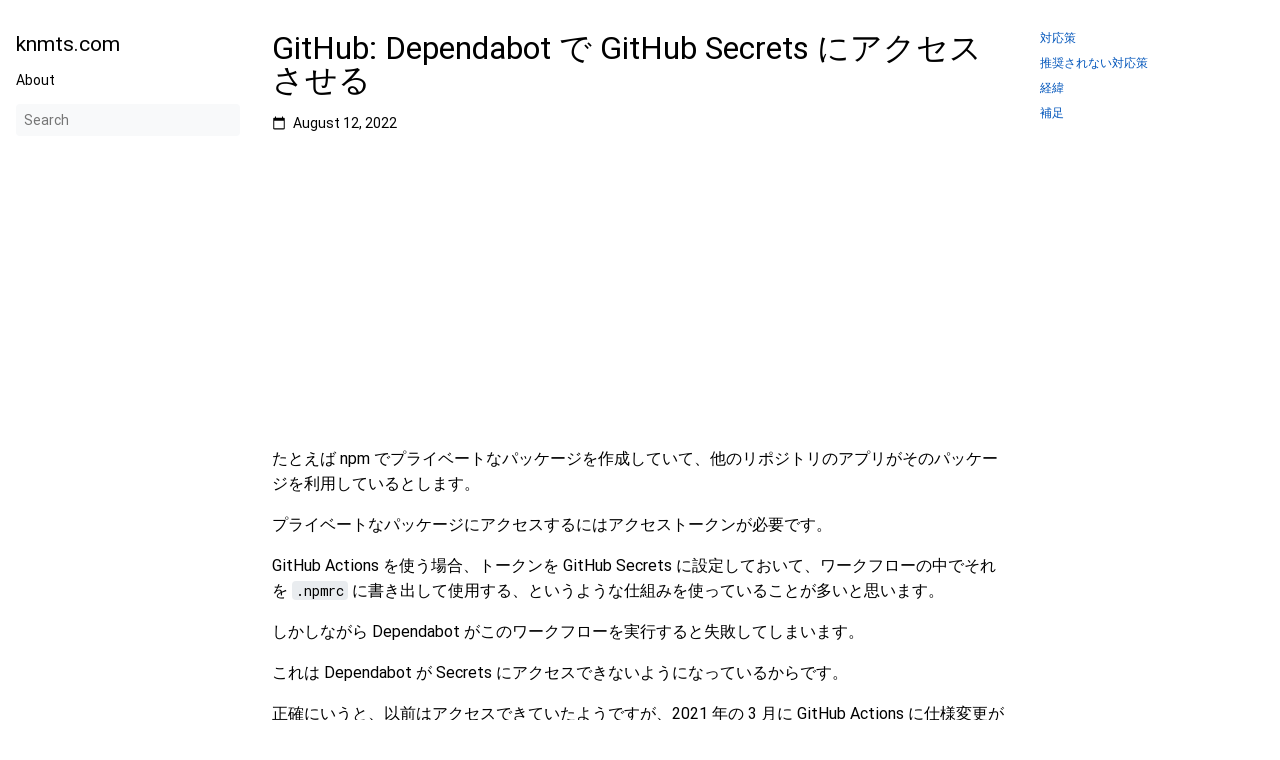

--- FILE ---
content_type: text/html; charset=utf-8
request_url: https://knmts.com/247/
body_size: 4219
content:
<!DOCTYPE html>
<html lang="ja-jp" dir="ltr">
<head>
  <meta charset="UTF-8">
<meta name="viewport" content="width=device-width, initial-scale=1.0">
<meta name="description" content="たとえば npm でプライベートなパッケージを作成していて、他のリポジトリのアプリがそのパッケージを利用しているとします。
プライベートなパッケージにアクセスするにはアクセストークンが必要です。">
<meta name="theme-color" media="(prefers-color-scheme: light)" content="#ffffff">
<meta name="theme-color" media="(prefers-color-scheme: dark)" content="#343a40">
<meta name="color-scheme" content="light dark"><meta property="og:url" content="https://knmts.com/247/">
  <meta property="og:site_name" content="knmts.com">
  <meta property="og:title" content="GitHub: Dependabot で GitHub Secrets にアクセスさせる">
  <meta property="og:description" content="たとえば npm でプライベートなパッケージを作成していて、他のリポジトリのアプリがそのパッケージを利用しているとします。
プライベートなパッケージにアクセスするにはアクセストークンが必要です。">
  <meta property="og:locale" content="ja_jp">
  <meta property="og:type" content="article">
    <meta property="article:section" content="posts">
    <meta property="article:published_time" content="2022-08-12T00:00:00+00:00">
    <meta property="article:modified_time" content="2022-08-12T00:00:00+00:00">
<title>GitHub: Dependabot で GitHub Secrets にアクセスさせる | knmts.com</title>
<link rel="icon" href="https://knmts.com/favicon.png" >
<link rel="manifest" href="https://knmts.com/manifest.json">
<link rel="canonical" href="https://knmts.com/247/">
<link rel="stylesheet" href="https://knmts.com/book.min.26ab4dc3f6076ceda2f9c263aa4029ae3341dbcce339f901aa432b11da6e5894.css" integrity="sha256-JqtNw/YHbO2i&#43;cJjqkAprjNB28zjOfkBqkMrEdpuWJQ=" crossorigin="anonymous">
  <script defer src="https://knmts.com/fuse.min.js"></script>
  <script defer src="https://knmts.com/en.search.min.be76c6c680483c550d27b85672c82ef76aaae7510b53f03ae88fc0f9388a8bf2.js" integrity="sha256-vnbGxoBIPFUNJ7hWcsgu92qq51ELU/A66I/A&#43;TiKi/I=" crossorigin="anonymous"></script>

      <script async src="https://www.googletagmanager.com/gtag/js?id=G-G8G66T80CH"></script>
      <script>
        var doNotTrack = false;
        if ( false ) {
          var dnt = (navigator.doNotTrack || window.doNotTrack || navigator.msDoNotTrack);
          var doNotTrack = (dnt == "1" || dnt == "yes");
        }
        if (!doNotTrack) {
          window.dataLayer = window.dataLayer || [];
          function gtag(){dataLayer.push(arguments);}
          gtag('js', new Date());
          gtag('config', 'G-G8G66T80CH');
        }
      </script><!--
Made with Book Theme
https://github.com/alex-shpak/hugo-book
-->
  
<script
  async
  src="https://pagead2.googlesyndication.com/pagead/js/adsbygoogle.js?client=ca-pub-6929540284827971"
  crossorigin="anonymous"
></script>

</head>
<body dir="ltr">
  <input type="checkbox" class="hidden toggle" id="menu-control" />
  <input type="checkbox" class="hidden toggle" id="toc-control" />
  <main class="container flex">
    <aside class="book-menu">
      <div class="book-menu-content">
        
  <nav>
<h2 class="book-brand">
  <a class="flex align-center" href="https://knmts.com/"><span>knmts.com</span>
  </a>
</h2>

 











  



  
  <ul>
    
      
        <li>
          
  
  

  
    <a href="https://knmts.com/about/" class="">About</a>
  

        </li>
      
    
  </ul>








<div class="book-search hidden">
  <input type="text" id="book-search-input" placeholder="Search" aria-label="Search" maxlength="64" data-hotkeys="s/" />
  <div class="book-search-spinner hidden"></div>
  <ul id="book-search-results"></ul>
</div>
<script>document.querySelector(".book-search").classList.remove("hidden")</script>

 







</nav>




  <script>(function(){var e=document.querySelector("aside .book-menu-content");addEventListener("beforeunload",function(){localStorage.setItem("menu.scrollTop",e.scrollTop)}),e.scrollTop=localStorage.getItem("menu.scrollTop")})()</script>


 
      </div>
    </aside>

    <div class="book-page">
      <header class="book-header">
        
  <div class="flex align-center justify-between">
  <label for="menu-control">
    <img src="https://knmts.com/svg/menu.svg" class="book-icon" alt="Menu" />
  </label>

  <h3>GitHub: Dependabot で GitHub Secrets にアクセスさせる</h3>

  <label for="toc-control">
    
    <img src="https://knmts.com/svg/toc.svg" class="book-icon" alt="Table of Contents" />
    
  </label>
</div>


  
  <aside class="hidden clearfix">
    
  
<nav id="TableOfContents">
  <ul>
    <li><a href="#対応策">対応策</a></li>
    <li><a href="#推奨されない対応策">推奨されない対応策</a></li>
    <li><a href="#経緯">経緯</a></li>
    <li><a href="#補足">補足</a></li>
  </ul>
</nav>



  </aside>
  
 
      </header>

      
      
<article class="markdown book-post">
  <h1>
    GitHub: Dependabot で GitHub Secrets にアクセスさせる
  </h1>
  
  <div class="flex align-center text-small book-post-date">
    <img src="https://knmts.com/svg/calendar.svg" class="book-icon " alt="" />
    <span>August 12, 2022</span>
  </div>




  <div class="book-post-content"><p>たとえば npm でプライベートなパッケージを作成していて、他のリポジトリのアプリがそのパッケージを利用しているとします。</p>
<p>プライベートなパッケージにアクセスするにはアクセストークンが必要です。</p>
<p>GitHub Actions を使う場合、トークンを GitHub Secrets に設定しておいて、ワークフローの中でそれを <code>.npmrc</code> に書き出して使用する、というような仕組みを使っていることが多いと思います。</p>
<p>しかしながら Dependabot がこのワークフローを実行すると失敗してしまいます。</p>
<p>これは Dependabot が Secrets にアクセスできないようになっているからです。</p>
<p>正確にいうと、以前はアクセスできていたようですが、2021 年の 3 月に GitHub Actions に仕様変更があり、現在は上記の仕様になっています。</p>
<h2 id="対応策">
  対応策
  <a class="anchor" href="#%e5%af%be%e5%bf%9c%e7%ad%96">#</a>
</h2>
<p>Dependabot Secrets を使いましょう。</p>
<p>GitHub の Settings &gt; Secrets のところを見ると以下の２つがあります。</p>
<ul>
<li>Actions secrets</li>
<li>Dependabot secrets</li>
</ul>
<p>このうちの Dependabot secrets が Dependabot がアクセスできるシークレットです。</p>
<p>例えば Actions secrets に <code>ACCESS_TOKEN</code> という名称でトークンを設定しているのであれば Dependabot secrets のほうにも同じ名前である <code>ACCESS_TOKEN</code> の名称でトークンを設定します。</p>
<p>こうしておけばワークフロー上で Dependabot 以外のユーザと Dependabot が同じ名称でアクセスできます。</p>
<p>実際は Dependabot 以外のユーザは Actions secrets の <code>ACCESS_TOKEN</code> を参照しており、他方 Dependabot は Dependabot secrets の <code>ACCESS_TOKEN</code> を参照しているで別物です。</p>
<p>しかしワークフロー上ではそれを意識する必要がなくなりますので、処理中に <code>if</code> 文を入れたりなどの手を加える必要もありません。</p>
<h2 id="推奨されない対応策">
  推奨されない対応策
  <a class="anchor" href="#%e6%8e%a8%e5%a5%a8%e3%81%95%e3%82%8c%e3%81%aa%e3%81%84%e5%af%be%e5%bf%9c%e7%ad%96">#</a>
</h2>
<p>ネット上で調べると別の解決策が見つかるかもしれません。</p>
<p>例えばワークフローの <code>on: pull_request</code> を <code>on: pull_request_target</code> に変更する、などです。</p>
<p>一時的に上記対応が提案された時期もありましたが、現在は Dependabot Secrets という仕組みが用意されているため、こちらを使いましょう。</p>
<p>推奨されない理由は、セキュリティ上のリスクがあるためです。</p>
<h2 id="経緯">
  経緯
  <a class="anchor" href="#%e7%b5%8c%e7%b7%af">#</a>
</h2>
<p>事態の発生経緯や一時的に提案された解決策などはすべて以下の ISSUE にまとまっています。</p>
<ul>
<li>Dependabot triggered Actions cant access secrets or use a writable token · Issue #3253 · dependabot/dependabot-core</li>
<li><a href="https://github.com/dependabot/dependabot-core/issues/3253">https://github.com/dependabot/dependabot-core/issues/3253</a></li>
</ul>
<p>スレッドが長いですが、最後の方にある次のコメントにすべてがまとめられています。これは Dependabot の PM の方によるコメントです。</p>
<p><a href="https://github.com/dependabot/dependabot-core/issues/3253#issuecomment-852541544">https://github.com/dependabot/dependabot-core/issues/3253#issuecomment-852541544</a></p>
<p>上記コメントを要約すると以下の通りです。</p>
<ul>
<li>GitHub Actions のチームが仕様の変更を行い、Dependabot がワークフローを起動したとき（<code>github.actor == &quot;dependabot[bot]&quot;</code>）は <code>secrets</code> にアクセスできないようにした。</li>
<li>これはセキュリティ対策のため必要だったこと。</li>
<li>Dependabot に <code>secrets</code> を参照させるには２つの手がある。
<ol>
<li><code>pull_request_target</code> を使う方法</li>
<li>ワークフローを２つに分割する方法</li>
</ol>
</li>
<li>ただし、どちらの対応を行った場合でも同様のセキュリティリスクがあるため、それを受け入れた上で使うほかない。</li>
</ul>
<p>そして以降の追加コメントで以下の通り説明されています。</p>
<p><a href="https://github.com/dependabot/dependabot-core/issues/3253#issuecomment-940182533">https://github.com/dependabot/dependabot-core/issues/3253#issuecomment-940182533</a></p>
<ul>
<li>GitHub Actions のチームが機能を追加した。ワークフロー内で <code>permissions</code> を指定することでアクセス許可を明示できる。</li>
<li>さらに GitHub Actions は Dependabot が再び <code>secrets</code> にアクセスできる仕組みを現在開発中である。</li>
</ul>
<p>コメントはここまでで終わっていますが、最後の「アクセスできる仕組みを現在開発中である」の結果が、冒頭で紹介した Dependabot Secrets です。</p>
<ul>
<li>Dependabot に対する暗号化されたシークレットを管理する - GitHub Docs</li>
<li><a href="https://docs.github.com/ja/code-security/dependabot/working-with-dependabot/managing-encrypted-secrets-for-dependabot">https://docs.github.com/ja/code-security/dependabot/working-with-dependabot/managing-encrypted-secrets-for-dependabot</a></li>
</ul>
<h2 id="補足">
  補足
  <a class="anchor" href="#%e8%a3%9c%e8%b6%b3">#</a>
</h2>
<p>紹介した ISSUE 内でも言及されていますが、今回の原因で失敗したワークフローを Re-Run すると、今度は成功します。</p>
<p>それは <code>github.actor == &quot;dependabot[bot]&quot;</code> ではなくなったためです。</p>
</div>
</article>
 
      

      <footer class="book-footer">
        
  <div class="flex flex-wrap justify-between">





</div>



  <script>(function(){function e(e){const t=window.getSelection(),n=document.createRange();n.selectNodeContents(e),t.removeAllRanges(),t.addRange(n)}document.querySelectorAll("pre code").forEach(t=>{t.addEventListener("click",function(){if(window.getSelection().toString())return;e(t.parentElement),navigator.clipboard&&navigator.clipboard.writeText(t.parentElement.textContent)})})})()</script>


 
        
      </footer>

      
  
 

      <label for="menu-control" class="hidden book-menu-overlay"></label>
    </div>

    
    <aside class="book-toc">
      <div class="book-toc-content">
        
  
<nav id="TableOfContents">
  <ul>
    <li><a href="#対応策">対応策</a></li>
    <li><a href="#推奨されない対応策">推奨されない対応策</a></li>
    <li><a href="#経緯">経緯</a></li>
    <li><a href="#補足">補足</a></li>
  </ul>
</nav>


 
      </div>
    </aside>
    
  </main>

  
<script defer src="https://static.cloudflareinsights.com/beacon.min.js/vcd15cbe7772f49c399c6a5babf22c1241717689176015" integrity="sha512-ZpsOmlRQV6y907TI0dKBHq9Md29nnaEIPlkf84rnaERnq6zvWvPUqr2ft8M1aS28oN72PdrCzSjY4U6VaAw1EQ==" data-cf-beacon='{"version":"2024.11.0","token":"09cb38862c3e434fa647810a1b7dfb35","r":1,"server_timing":{"name":{"cfCacheStatus":true,"cfEdge":true,"cfExtPri":true,"cfL4":true,"cfOrigin":true,"cfSpeedBrain":true},"location_startswith":null}}' crossorigin="anonymous"></script>
</body>
</html>














--- FILE ---
content_type: text/html; charset=utf-8
request_url: https://www.google.com/recaptcha/api2/aframe
body_size: 267
content:
<!DOCTYPE HTML><html><head><meta http-equiv="content-type" content="text/html; charset=UTF-8"></head><body><script nonce="3aaKgJ0EijqqnHORvEbaMg">/** Anti-fraud and anti-abuse applications only. See google.com/recaptcha */ try{var clients={'sodar':'https://pagead2.googlesyndication.com/pagead/sodar?'};window.addEventListener("message",function(a){try{if(a.source===window.parent){var b=JSON.parse(a.data);var c=clients[b['id']];if(c){var d=document.createElement('img');d.src=c+b['params']+'&rc='+(localStorage.getItem("rc::a")?sessionStorage.getItem("rc::b"):"");window.document.body.appendChild(d);sessionStorage.setItem("rc::e",parseInt(sessionStorage.getItem("rc::e")||0)+1);localStorage.setItem("rc::h",'1769806200352');}}}catch(b){}});window.parent.postMessage("_grecaptcha_ready", "*");}catch(b){}</script></body></html>

--- FILE ---
content_type: application/javascript
request_url: https://knmts.com/en.search.min.be76c6c680483c550d27b85672c82ef76aaae7510b53f03ae88fc0f9388a8bf2.js
body_size: 203
content:
"use strict";(function(){const o="/en.search-data.min.c334fbc6c094ff0eaa9891d43f7f1dd5c200eafbb6284da3cf5a489a53af5515.json",i=Object.assign({cache:!0},{includeScore:!0,useExtendedSearch:!0,fieldNormWeight:1.5,threshold:.2,ignoreLocation:!0,keys:[{name:"title",weight:.7},{name:"content",weight:.3}]}),e=document.querySelector("#book-search-input"),t=document.querySelector("#book-search-results");if(!e)return;e.addEventListener("focus",n),e.addEventListener("keyup",s),document.addEventListener("keypress",a);function a(t){if(t.target.value!==0[0])return;if(e===document.activeElement)return;const n=String.fromCharCode(t.charCode);if(!r(n))return;e.focus(),t.preventDefault()}function r(t){const n=e.getAttribute("data-hotkeys")||"";return n.indexOf(t)>=0}function n(){e.removeEventListener("focus",n),e.required=!0,fetch(o).then(e=>e.json()).then(e=>{window.bookSearchIndex=new Fuse(e,i)}).then(()=>e.required=!1).then(s)}function s(){for(;t.firstChild;)t.removeChild(t.firstChild);if(!e.value)return;const n=window.bookSearchIndex.search(e.value).slice(0,10);n.forEach(function(e){const n=c("<li><a href></a><small></small></li>"),s=n.querySelector("a"),o=n.querySelector("small");s.href=e.item.href,s.textContent=e.item.title,o.textContent=e.item.section,t.appendChild(n)})}function c(e){const t=document.createElement("div");return t.innerHTML=e,t.firstChild}})()